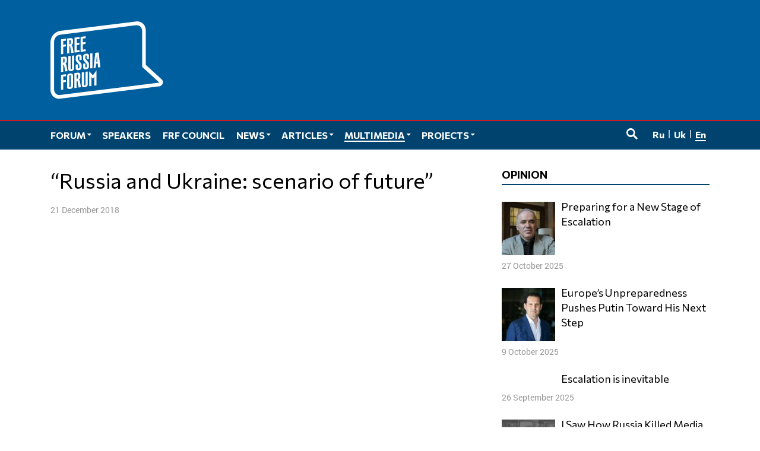

--- FILE ---
content_type: text/html; charset=UTF-8
request_url: https://www.forumfreerussia.org/en/multimedia-en/video-gallery/forum-vi-en-video/2018-12-21/russia-and-ukraine-scenario-of-future
body_size: 10977
content:
<!doctype html>
<html class="no-js" lang="en-US" xmlns:fb="http://ogp.me/ns/fb#" xmlns:og="http://ogp.me/ns#" >
<head>
	<meta charset="UTF-8">
	<meta name="viewport" content="width=device-width, initial-scale=1">
	<link rel="profile" href="http://gmpg.org/xfn/11">
	<title>&#8220;Russia and Ukraine: scenario of future&#8221; &#8211; The Free Russia Forum</title>
<meta name='robots' content='max-image-preview:large' />
<link rel="alternate" href="https://www.forumfreerussia.org/multimedia/video-ffr/forum-vi-video/2018-12-21/rossiya-i-ukraina-stsenarii-budushhego" hreflang="ru" />
<link rel="alternate" href="https://www.forumfreerussia.org/en/multimedia-en/video-gallery/forum-vi-en-video/2018-12-21/russia-and-ukraine-scenario-of-future" hreflang="en" />
	<meta name="twitter:card" content="summary">
	<meta name="twitter:site" content="@forumfreerussia">
	<meta name="twitter:creator" content="@forumfreerussia">
	<meta name="twitter:title" content="&#8220;Russia and Ukraine: scenario of future&#8221;"/>
	<meta name="twitter:image" content="https://www.forumfreerussia.org/wp-content/uploads/2018/12/rossiya-i-ukraina-stsenarii-budu-730x411.jpg"/>
	<meta name="twitter:url" content="https://www.forumfreerussia.org/en/multimedia-en/video-gallery/forum-vi-en-video/2018-12-21/russia-and-ukraine-scenario-of-future"/>
	<meta name="twitter:description" content="&nbsp;"/>
	<meta name="twitter:widgets:csp" content="on">
	<meta property="fb:admins" content="653401831466013"/>
	<meta property="og:title" content="&#8220;Russia and Ukraine: scenario of future&#8221;"/>
	<meta property="og:type" content="article"/>
	<meta property="og:image" content="https://www.forumfreerussia.org/wp-content/uploads/2018/12/rossiya-i-ukraina-stsenarii-budu-730x411.jpg"/>
	<meta property="og:image:width"		content="730" />
	<meta property="og:image:height"		content="411" />
	<meta property="og:url" content="https://www.forumfreerussia.org/en/multimedia-en/video-gallery/forum-vi-en-video/2018-12-21/russia-and-ukraine-scenario-of-future"/>
	<meta property="og:site_name" content="The Free Russia Forum"/>
	<meta property="og:description" content="&nbsp;"/>
<style id='wp-img-auto-sizes-contain-inline-css' type='text/css'>
img:is([sizes=auto i],[sizes^="auto," i]){contain-intrinsic-size:3000px 1500px}
/*# sourceURL=wp-img-auto-sizes-contain-inline-css */
</style>
<link rel='stylesheet' id='fotorama.css-css' href='https://www.forumfreerussia.org/wp-content/plugins/fotorama/fotorama.css?ver=6.9' type='text/css' media='all' />
<link rel='stylesheet' id='fotorama-wp.css-css' href='https://www.forumfreerussia.org/wp-content/plugins/fotorama/fotorama-wp.css?ver=6.9' type='text/css' media='all' />
<link rel='stylesheet' id='sgr-css' href='https://www.forumfreerussia.org/wp-content/plugins/simple-google-recaptcha/sgr.css?ver=1663415546' type='text/css' media='all' />
<style id='wp-block-library-inline-css' type='text/css'>
:root{--wp-block-synced-color:#7a00df;--wp-block-synced-color--rgb:122,0,223;--wp-bound-block-color:var(--wp-block-synced-color);--wp-editor-canvas-background:#ddd;--wp-admin-theme-color:#007cba;--wp-admin-theme-color--rgb:0,124,186;--wp-admin-theme-color-darker-10:#006ba1;--wp-admin-theme-color-darker-10--rgb:0,107,160.5;--wp-admin-theme-color-darker-20:#005a87;--wp-admin-theme-color-darker-20--rgb:0,90,135;--wp-admin-border-width-focus:2px}@media (min-resolution:192dpi){:root{--wp-admin-border-width-focus:1.5px}}.wp-element-button{cursor:pointer}:root .has-very-light-gray-background-color{background-color:#eee}:root .has-very-dark-gray-background-color{background-color:#313131}:root .has-very-light-gray-color{color:#eee}:root .has-very-dark-gray-color{color:#313131}:root .has-vivid-green-cyan-to-vivid-cyan-blue-gradient-background{background:linear-gradient(135deg,#00d084,#0693e3)}:root .has-purple-crush-gradient-background{background:linear-gradient(135deg,#34e2e4,#4721fb 50%,#ab1dfe)}:root .has-hazy-dawn-gradient-background{background:linear-gradient(135deg,#faaca8,#dad0ec)}:root .has-subdued-olive-gradient-background{background:linear-gradient(135deg,#fafae1,#67a671)}:root .has-atomic-cream-gradient-background{background:linear-gradient(135deg,#fdd79a,#004a59)}:root .has-nightshade-gradient-background{background:linear-gradient(135deg,#330968,#31cdcf)}:root .has-midnight-gradient-background{background:linear-gradient(135deg,#020381,#2874fc)}:root{--wp--preset--font-size--normal:16px;--wp--preset--font-size--huge:42px}.has-regular-font-size{font-size:1em}.has-larger-font-size{font-size:2.625em}.has-normal-font-size{font-size:var(--wp--preset--font-size--normal)}.has-huge-font-size{font-size:var(--wp--preset--font-size--huge)}.has-text-align-center{text-align:center}.has-text-align-left{text-align:left}.has-text-align-right{text-align:right}.has-fit-text{white-space:nowrap!important}#end-resizable-editor-section{display:none}.aligncenter{clear:both}.items-justified-left{justify-content:flex-start}.items-justified-center{justify-content:center}.items-justified-right{justify-content:flex-end}.items-justified-space-between{justify-content:space-between}.screen-reader-text{border:0;clip-path:inset(50%);height:1px;margin:-1px;overflow:hidden;padding:0;position:absolute;width:1px;word-wrap:normal!important}.screen-reader-text:focus{background-color:#ddd;clip-path:none;color:#444;display:block;font-size:1em;height:auto;left:5px;line-height:normal;padding:15px 23px 14px;text-decoration:none;top:5px;width:auto;z-index:100000}html :where(.has-border-color){border-style:solid}html :where([style*=border-top-color]){border-top-style:solid}html :where([style*=border-right-color]){border-right-style:solid}html :where([style*=border-bottom-color]){border-bottom-style:solid}html :where([style*=border-left-color]){border-left-style:solid}html :where([style*=border-width]){border-style:solid}html :where([style*=border-top-width]){border-top-style:solid}html :where([style*=border-right-width]){border-right-style:solid}html :where([style*=border-bottom-width]){border-bottom-style:solid}html :where([style*=border-left-width]){border-left-style:solid}html :where(img[class*=wp-image-]){height:auto;max-width:100%}:where(figure){margin:0 0 1em}html :where(.is-position-sticky){--wp-admin--admin-bar--position-offset:var(--wp-admin--admin-bar--height,0px)}@media screen and (max-width:600px){html :where(.is-position-sticky){--wp-admin--admin-bar--position-offset:0px}}

/*# sourceURL=wp-block-library-inline-css */
</style><style id='global-styles-inline-css' type='text/css'>
:root{--wp--preset--aspect-ratio--square: 1;--wp--preset--aspect-ratio--4-3: 4/3;--wp--preset--aspect-ratio--3-4: 3/4;--wp--preset--aspect-ratio--3-2: 3/2;--wp--preset--aspect-ratio--2-3: 2/3;--wp--preset--aspect-ratio--16-9: 16/9;--wp--preset--aspect-ratio--9-16: 9/16;--wp--preset--color--black: #000000;--wp--preset--color--cyan-bluish-gray: #abb8c3;--wp--preset--color--white: #ffffff;--wp--preset--color--pale-pink: #f78da7;--wp--preset--color--vivid-red: #cf2e2e;--wp--preset--color--luminous-vivid-orange: #ff6900;--wp--preset--color--luminous-vivid-amber: #fcb900;--wp--preset--color--light-green-cyan: #7bdcb5;--wp--preset--color--vivid-green-cyan: #00d084;--wp--preset--color--pale-cyan-blue: #8ed1fc;--wp--preset--color--vivid-cyan-blue: #0693e3;--wp--preset--color--vivid-purple: #9b51e0;--wp--preset--gradient--vivid-cyan-blue-to-vivid-purple: linear-gradient(135deg,rgb(6,147,227) 0%,rgb(155,81,224) 100%);--wp--preset--gradient--light-green-cyan-to-vivid-green-cyan: linear-gradient(135deg,rgb(122,220,180) 0%,rgb(0,208,130) 100%);--wp--preset--gradient--luminous-vivid-amber-to-luminous-vivid-orange: linear-gradient(135deg,rgb(252,185,0) 0%,rgb(255,105,0) 100%);--wp--preset--gradient--luminous-vivid-orange-to-vivid-red: linear-gradient(135deg,rgb(255,105,0) 0%,rgb(207,46,46) 100%);--wp--preset--gradient--very-light-gray-to-cyan-bluish-gray: linear-gradient(135deg,rgb(238,238,238) 0%,rgb(169,184,195) 100%);--wp--preset--gradient--cool-to-warm-spectrum: linear-gradient(135deg,rgb(74,234,220) 0%,rgb(151,120,209) 20%,rgb(207,42,186) 40%,rgb(238,44,130) 60%,rgb(251,105,98) 80%,rgb(254,248,76) 100%);--wp--preset--gradient--blush-light-purple: linear-gradient(135deg,rgb(255,206,236) 0%,rgb(152,150,240) 100%);--wp--preset--gradient--blush-bordeaux: linear-gradient(135deg,rgb(254,205,165) 0%,rgb(254,45,45) 50%,rgb(107,0,62) 100%);--wp--preset--gradient--luminous-dusk: linear-gradient(135deg,rgb(255,203,112) 0%,rgb(199,81,192) 50%,rgb(65,88,208) 100%);--wp--preset--gradient--pale-ocean: linear-gradient(135deg,rgb(255,245,203) 0%,rgb(182,227,212) 50%,rgb(51,167,181) 100%);--wp--preset--gradient--electric-grass: linear-gradient(135deg,rgb(202,248,128) 0%,rgb(113,206,126) 100%);--wp--preset--gradient--midnight: linear-gradient(135deg,rgb(2,3,129) 0%,rgb(40,116,252) 100%);--wp--preset--font-size--small: 13px;--wp--preset--font-size--medium: 20px;--wp--preset--font-size--large: 36px;--wp--preset--font-size--x-large: 42px;--wp--preset--spacing--20: 0.44rem;--wp--preset--spacing--30: 0.67rem;--wp--preset--spacing--40: 1rem;--wp--preset--spacing--50: 1.5rem;--wp--preset--spacing--60: 2.25rem;--wp--preset--spacing--70: 3.38rem;--wp--preset--spacing--80: 5.06rem;--wp--preset--shadow--natural: 6px 6px 9px rgba(0, 0, 0, 0.2);--wp--preset--shadow--deep: 12px 12px 50px rgba(0, 0, 0, 0.4);--wp--preset--shadow--sharp: 6px 6px 0px rgba(0, 0, 0, 0.2);--wp--preset--shadow--outlined: 6px 6px 0px -3px rgb(255, 255, 255), 6px 6px rgb(0, 0, 0);--wp--preset--shadow--crisp: 6px 6px 0px rgb(0, 0, 0);}:where(.is-layout-flex){gap: 0.5em;}:where(.is-layout-grid){gap: 0.5em;}body .is-layout-flex{display: flex;}.is-layout-flex{flex-wrap: wrap;align-items: center;}.is-layout-flex > :is(*, div){margin: 0;}body .is-layout-grid{display: grid;}.is-layout-grid > :is(*, div){margin: 0;}:where(.wp-block-columns.is-layout-flex){gap: 2em;}:where(.wp-block-columns.is-layout-grid){gap: 2em;}:where(.wp-block-post-template.is-layout-flex){gap: 1.25em;}:where(.wp-block-post-template.is-layout-grid){gap: 1.25em;}.has-black-color{color: var(--wp--preset--color--black) !important;}.has-cyan-bluish-gray-color{color: var(--wp--preset--color--cyan-bluish-gray) !important;}.has-white-color{color: var(--wp--preset--color--white) !important;}.has-pale-pink-color{color: var(--wp--preset--color--pale-pink) !important;}.has-vivid-red-color{color: var(--wp--preset--color--vivid-red) !important;}.has-luminous-vivid-orange-color{color: var(--wp--preset--color--luminous-vivid-orange) !important;}.has-luminous-vivid-amber-color{color: var(--wp--preset--color--luminous-vivid-amber) !important;}.has-light-green-cyan-color{color: var(--wp--preset--color--light-green-cyan) !important;}.has-vivid-green-cyan-color{color: var(--wp--preset--color--vivid-green-cyan) !important;}.has-pale-cyan-blue-color{color: var(--wp--preset--color--pale-cyan-blue) !important;}.has-vivid-cyan-blue-color{color: var(--wp--preset--color--vivid-cyan-blue) !important;}.has-vivid-purple-color{color: var(--wp--preset--color--vivid-purple) !important;}.has-black-background-color{background-color: var(--wp--preset--color--black) !important;}.has-cyan-bluish-gray-background-color{background-color: var(--wp--preset--color--cyan-bluish-gray) !important;}.has-white-background-color{background-color: var(--wp--preset--color--white) !important;}.has-pale-pink-background-color{background-color: var(--wp--preset--color--pale-pink) !important;}.has-vivid-red-background-color{background-color: var(--wp--preset--color--vivid-red) !important;}.has-luminous-vivid-orange-background-color{background-color: var(--wp--preset--color--luminous-vivid-orange) !important;}.has-luminous-vivid-amber-background-color{background-color: var(--wp--preset--color--luminous-vivid-amber) !important;}.has-light-green-cyan-background-color{background-color: var(--wp--preset--color--light-green-cyan) !important;}.has-vivid-green-cyan-background-color{background-color: var(--wp--preset--color--vivid-green-cyan) !important;}.has-pale-cyan-blue-background-color{background-color: var(--wp--preset--color--pale-cyan-blue) !important;}.has-vivid-cyan-blue-background-color{background-color: var(--wp--preset--color--vivid-cyan-blue) !important;}.has-vivid-purple-background-color{background-color: var(--wp--preset--color--vivid-purple) !important;}.has-black-border-color{border-color: var(--wp--preset--color--black) !important;}.has-cyan-bluish-gray-border-color{border-color: var(--wp--preset--color--cyan-bluish-gray) !important;}.has-white-border-color{border-color: var(--wp--preset--color--white) !important;}.has-pale-pink-border-color{border-color: var(--wp--preset--color--pale-pink) !important;}.has-vivid-red-border-color{border-color: var(--wp--preset--color--vivid-red) !important;}.has-luminous-vivid-orange-border-color{border-color: var(--wp--preset--color--luminous-vivid-orange) !important;}.has-luminous-vivid-amber-border-color{border-color: var(--wp--preset--color--luminous-vivid-amber) !important;}.has-light-green-cyan-border-color{border-color: var(--wp--preset--color--light-green-cyan) !important;}.has-vivid-green-cyan-border-color{border-color: var(--wp--preset--color--vivid-green-cyan) !important;}.has-pale-cyan-blue-border-color{border-color: var(--wp--preset--color--pale-cyan-blue) !important;}.has-vivid-cyan-blue-border-color{border-color: var(--wp--preset--color--vivid-cyan-blue) !important;}.has-vivid-purple-border-color{border-color: var(--wp--preset--color--vivid-purple) !important;}.has-vivid-cyan-blue-to-vivid-purple-gradient-background{background: var(--wp--preset--gradient--vivid-cyan-blue-to-vivid-purple) !important;}.has-light-green-cyan-to-vivid-green-cyan-gradient-background{background: var(--wp--preset--gradient--light-green-cyan-to-vivid-green-cyan) !important;}.has-luminous-vivid-amber-to-luminous-vivid-orange-gradient-background{background: var(--wp--preset--gradient--luminous-vivid-amber-to-luminous-vivid-orange) !important;}.has-luminous-vivid-orange-to-vivid-red-gradient-background{background: var(--wp--preset--gradient--luminous-vivid-orange-to-vivid-red) !important;}.has-very-light-gray-to-cyan-bluish-gray-gradient-background{background: var(--wp--preset--gradient--very-light-gray-to-cyan-bluish-gray) !important;}.has-cool-to-warm-spectrum-gradient-background{background: var(--wp--preset--gradient--cool-to-warm-spectrum) !important;}.has-blush-light-purple-gradient-background{background: var(--wp--preset--gradient--blush-light-purple) !important;}.has-blush-bordeaux-gradient-background{background: var(--wp--preset--gradient--blush-bordeaux) !important;}.has-luminous-dusk-gradient-background{background: var(--wp--preset--gradient--luminous-dusk) !important;}.has-pale-ocean-gradient-background{background: var(--wp--preset--gradient--pale-ocean) !important;}.has-electric-grass-gradient-background{background: var(--wp--preset--gradient--electric-grass) !important;}.has-midnight-gradient-background{background: var(--wp--preset--gradient--midnight) !important;}.has-small-font-size{font-size: var(--wp--preset--font-size--small) !important;}.has-medium-font-size{font-size: var(--wp--preset--font-size--medium) !important;}.has-large-font-size{font-size: var(--wp--preset--font-size--large) !important;}.has-x-large-font-size{font-size: var(--wp--preset--font-size--x-large) !important;}
/*# sourceURL=global-styles-inline-css */
</style>

<style id='classic-theme-styles-inline-css' type='text/css'>
/*! This file is auto-generated */
.wp-block-button__link{color:#fff;background-color:#32373c;border-radius:9999px;box-shadow:none;text-decoration:none;padding:calc(.667em + 2px) calc(1.333em + 2px);font-size:1.125em}.wp-block-file__button{background:#32373c;color:#fff;text-decoration:none}
/*# sourceURL=/wp-includes/css/classic-themes.min.css */
</style>
<link rel='stylesheet' id='responsive-lightbox-nivo-css' href='https://www.forumfreerussia.org/wp-content/plugins/responsive-lightbox/assets/nivo/nivo-lightbox.min.css?ver=1.3.1' type='text/css' media='all' />
<link rel='stylesheet' id='responsive-lightbox-nivo-default-css' href='https://www.forumfreerussia.org/wp-content/plugins/responsive-lightbox/assets/nivo/themes/default/default.css?ver=1.3.1' type='text/css' media='all' />
<link rel='stylesheet' id='wp-polls-css' href='https://www.forumfreerussia.org/wp-content/plugins/wp-polls/polls-css.css?ver=2.77.3' type='text/css' media='all' />
<style id='wp-polls-inline-css' type='text/css'>
.wp-polls .pollbar {
	margin: 1px;
	font-size: 14px;
	line-height: 16px;
	height: 16px;
	background: #005f9e;
	border: 1px solid #005f9e;
}

/*# sourceURL=wp-polls-inline-css */
</style>
<link rel='stylesheet' id='forumfreerussia-style-css' href='https://www.forumfreerussia.org/wp-content/themes/forumfreerussia2018/style.css?ver=20240113' type='text/css' media='all' />
<script type="text/javascript" src="https://www.forumfreerussia.org/wp-content/themes/forumfreerussia2018/js/jquery.min.js?ver=1.12.4" id="jquery-js"></script>
<script type="text/javascript" src="https://www.forumfreerussia.org/wp-content/plugins/fotorama/fotorama.js?ver=6.9" id="fotorama.js-js"></script>
<script type="text/javascript" src="https://www.forumfreerussia.org/wp-content/plugins/fotoramaDefaults.js?ver=6.9" id="fotoramaDefaults.js-js"></script>
<script type="text/javascript" src="https://www.forumfreerussia.org/wp-content/plugins/fotorama/fotorama-wp.js?ver=6.9" id="fotorama-wp.js-js"></script>
<script type="text/javascript" id="sgr-js-extra">
/* <![CDATA[ */
var sgr = {"sgr_site_key":"6LfiIToUAAAAAKyUkXl4UkFiCkSU1na6t0lgs7AA"};
//# sourceURL=sgr-js-extra
/* ]]> */
</script>
<script type="text/javascript" src="https://www.forumfreerussia.org/wp-content/plugins/simple-google-recaptcha/sgr.js?ver=1663415546" id="sgr-js"></script>
<script type="text/javascript" src="https://www.forumfreerussia.org/wp-content/plugins/responsive-lightbox/assets/dompurify/purify.min.js?ver=3.3.1" id="dompurify-js"></script>
<script type="text/javascript" id="responsive-lightbox-sanitizer-js-before">
/* <![CDATA[ */
window.RLG = window.RLG || {}; window.RLG.sanitizeAllowedHosts = ["youtube.com","www.youtube.com","youtu.be","vimeo.com","player.vimeo.com"];
//# sourceURL=responsive-lightbox-sanitizer-js-before
/* ]]> */
</script>
<script type="text/javascript" src="https://www.forumfreerussia.org/wp-content/plugins/responsive-lightbox/js/sanitizer.js?ver=2.6.1" id="responsive-lightbox-sanitizer-js"></script>
<script type="text/javascript" src="https://www.forumfreerussia.org/wp-content/plugins/responsive-lightbox/assets/nivo/nivo-lightbox.min.js?ver=1.3.1" id="responsive-lightbox-nivo-js"></script>
<script type="text/javascript" src="https://www.forumfreerussia.org/wp-includes/js/underscore.min.js?ver=1.13.7" id="underscore-js"></script>
<script type="text/javascript" src="https://www.forumfreerussia.org/wp-content/plugins/responsive-lightbox/assets/infinitescroll/infinite-scroll.pkgd.min.js?ver=4.0.1" id="responsive-lightbox-infinite-scroll-js"></script>
<script type="text/javascript" id="responsive-lightbox-js-before">
/* <![CDATA[ */
var rlArgs = {"script":"nivo","selector":"lightbox","customEvents":"","activeGalleries":true,"effect":"fade","clickOverlayToClose":true,"keyboardNav":true,"errorMessage":"The requested content cannot be loaded. Please try again later.","woocommerce_gallery":false,"ajaxurl":"https:\/\/www.forumfreerussia.org\/wp-admin\/admin-ajax.php","nonce":"5769be2899","preview":false,"postId":12261,"scriptExtension":false};

//# sourceURL=responsive-lightbox-js-before
/* ]]> */
</script>
<script type="text/javascript" src="https://www.forumfreerussia.org/wp-content/plugins/responsive-lightbox/js/front.js?ver=2.6.1" id="responsive-lightbox-js"></script>
<link rel="icon" href="https://www.forumfreerussia.org/wp-content/uploads/2023/03/cropped-site-icon-90x90.png" sizes="32x32" />
<link rel="icon" href="https://www.forumfreerussia.org/wp-content/uploads/2023/03/cropped-site-icon-250x250.png" sizes="192x192" />
<link rel="apple-touch-icon" href="https://www.forumfreerussia.org/wp-content/uploads/2023/03/cropped-site-icon-250x250.png" />
<meta name="msapplication-TileImage" content="https://www.forumfreerussia.org/wp-content/uploads/2023/03/cropped-site-icon-355x355.png" />
</head>

<body class="wp-singular post-template-default single single-post postid-12261 single-format-video wp-theme-forumfreerussia2018">
	<!-- Global site tag (gtag.js) - Google Analytics -->
	<script async
	src="https://www.googletagmanager.com/gtag/js?id=UA-129547895-1"></script>
	<script>
	  window.dataLayer = window.dataLayer || [];
	  function gtag(){dataLayer.push(arguments);}
	  gtag('js', new Date());

	  gtag('config', 'UA-129547895-1');
	</script>
	<a class="skip-link screen-reader-text" href="#content">Skip to content</a>
	<span id="svgs" aria-hidden="true" style="display:block;width:0;height:0;overflow:hidden;">
	    <svg version="1.1" id="ffr-logo_svg" xmlns="http://www.w3.org/2000/svg" xmlns:xlink="http://www.w3.org/1999/xlink" x="0" y="0" viewBox="0 0 505.7 348.5" xml:space="preserve"><style>.st0{fill:#fff}</style><g id="Слой_2_1_"><path class="st0" d="M47.1 241.1l22.7-2.8v8.8l-12.6 1.6v17l12.1-1.5v8.8l-12.1 1.5V307l-10.1 1.2v-67.1zm37.5 6.2v45.5c0 1.7.3 2.7.8 3.2.7.5 1.5.7 2.4.5.9 0 1.7-.4 2.3-1.1.6-1 .9-2.2.8-3.5v-45.4c0-1.7-.3-2.7-.8-3.2-.6-.5-1.5-.7-2.3-.5-.9 0-1.8.4-2.4 1.1-.6 1.1-.9 2.3-.8 3.4zM74.5 295v-47.2c-.1-2.5.6-5 2-7.1 1.3-1.8 3-3.2 5-4.1 2-.9 4-1.5 6.2-1.8 3.1-.5 6.2-.1 9 1.3 2.7 1.3 4.1 4.1 4.3 8.4v47.2c-.2 4.3-1.6 7.5-4.3 9.5-2.6 2-5.7 3.2-9 3.5-2.1.3-4.1.2-6.2-.2-1.9-.4-3.7-1.4-5-2.9-1.3-1.6-2-3.8-2-6.6zm66.1-65.3l10.1-1.2v56.3c0 1.7.3 2.7.8 3.2.7.5 1.5.7 2.4.5.9 0 1.7-.4 2.3-1.1.6-1 .9-2.2.8-3.5v-56.4l10.1-1.2v57.2c-.2 4.3-1.6 7.5-4.3 9.5-4.4 3.1-9.9 4.3-15.2 3.3-1.9-.4-3.7-1.4-5-2.9-1.3-1.5-2-3.7-2-6.6v-57.1zm-60.5-72.4l10.1-1.2v56.3c0 1.7.3 2.7.8 3.2.7.5 1.5.7 2.4.5.9 0 1.7-.4 2.3-1.1.6-1 .9-2.2.8-3.4v-56.3l10.1-1.2v57.2c-.2 4.3-1.6 7.5-4.3 9.5-4.4 3.1-9.9 4.3-15.2 3.3-1.9-.4-3.7-1.4-5-2.9-1.3-1.5-2-3.7-2-6.6v-57.3zm59.5 16.9l-10.1 1.2v-13.3c0-1.7-.3-2.7-.8-3.2-.6-.5-1.5-.7-2.3-.5-.9 0-1.8.4-2.4 1.1-.6 1-.9 2.2-.8 3.4v8.3c.1 1.2.9 2.9 2.6 4.9 1.6 2 3.5 4.1 5.6 6.5 2 2.2 3.9 4.5 5.6 6.9 1.4 1.7 2.3 3.8 2.6 6v11.9c-.2 4.3-1.6 7.5-4.3 9.5-2.6 2-5.7 3.2-9 3.5-2.1.3-4.1.2-6.2-.2-1.9-.4-3.7-1.4-5-2.9-1.3-1.5-2-3.7-2-6.6V195l10.1-1.2v14.6c0 1.7.3 2.7.8 3.2.7.5 1.5.7 2.4.5.9 0 1.7-.4 2.3-1.1.6-1 .9-2.2.8-3.4v-7.1c-.1-2.5-1-4.8-2.6-6.8-1.7-2.3-3.6-4.5-5.6-6.5-2.1-2.1-3.9-4.3-5.6-6.8-1.6-2.2-2.5-4.9-2.6-7.6v-9.6c-.1-2.5.6-5 2-7.1 1.3-1.8 3-3.2 5-4.1 2-.9 4-1.5 6.2-1.8 3.1-.5 6.2-.1 9 1.3 2.7 1.3 4.1 4.1 4.3 8.4v14.3zm33-4.1l-10.1 1.2V158c0-1.6-.3-2.7-.8-3.2-.6-.5-1.5-.7-2.3-.5-.9 0-1.8.4-2.4 1.1-.6 1-.9 2.2-.8 3.4v8.3c.1 1.2.9 2.9 2.6 4.8s3.5 4.1 5.6 6.5c2 2.2 3.9 4.5 5.6 6.9 1.4 1.7 2.3 3.8 2.6 6v11.9c-.2 4.3-1.6 7.5-4.3 9.5-2.6 2-5.7 3.2-9 3.5-2.1.3-4.1.2-6.2-.2-1.9-.4-3.7-1.4-5-2.9-1.3-1.5-2-3.7-2-6.6V191l10.1-1.2v14.6c0 1.7.3 2.8.8 3.3.7.5 1.5.7 2.4.5.9 0 1.7-.4 2.3-1.1.6-1 .9-2.2.8-3.4v-7.1c-.1-2.5-1-4.8-2.6-6.8-1.7-2.3-3.6-4.4-5.6-6.5-2.1-2.1-3.9-4.4-5.6-6.8-1.6-2.2-2.5-4.9-2.6-7.6v-9.6c-.1-2.5.6-5 2-7.1 1.3-1.8 3-3.2 5-4.1 2-.9 4-1.5 6.2-1.8 3.1-.5 6.2-.1 9 1.3 2.7 1.3 4.1 4.1 4.3 8.4v14.1zm15.9-26.1v67.2l-10.1 1.2v-67.2l10.1-1.2zm16.9 38l5.3-.6-2.1-27.7-.7.1-2.5 28.2zm-12.3 28.5l7.7-68.1 15.2-1.8 7.7 66.2-10.2 1.2-1.9-18-7.2.9-2.2 18.5-9.1 1.1zM47.1 81.7l22.7-2.8v8.8l-12.6 1.6v17l12.1-1.5v8.8l-12.1 1.5v32.6l-10.1 1.2V81.7zm60.5-7.5l22.6-2.8v8.8l-12.4 1.5v17l12-1.5v8.7l-12 1.5v23.9l12.6-1.6v8.8l-22.7 2.8c-.1.1-.1-67.1-.1-67.1zm27.4-3.4l22.6-2.8v8.8l-12.5 1.5v17l12-1.5v8.8l-12 1.5V128l12.6-1.6v8.8L135 138V70.8zm71.3 150.7v67l-9.9 1.1s-.1-36.1 0-37.8.3-2.2.3-2.8l-6.7 8.9h-.2l-6.8-7.3c.3.8.5 1.7.5 2.6.1 1.6-.1 38.1-.1 38.1l-9.9 1.1v-67l.6-.1 15.9 17.9 15.9-21.6.4-.1zM84.4 144.3l-10.1 1.2V78.3l13.4-1.6c4.1-.6 7.3-.1 9.6 1.3 2.3 1.4 3.5 4.3 3.5 8.6l.1 8.4c.2 2.8-.5 5.5-1.8 7.9-1.2 2-2.8 3.7-4.5 5.3 1.4.7 3.4 2.7 4.3 6.4l5 27.1-10.6 1.3-5.3-30.5c-1.1.3-2.3.5-3.5.7l-.1 31.1zm0-59.2l.1 18.7 1.9-.2c1.3 0 2.6-.7 3.5-1.7.6-.9.9-2.1.8-3.2l-.1-11c.1-1-.3-1.9-1.1-2.5-.9-.4-1.8-.6-2.8-.3l-2.3.2zM57.2 227.2L47 228.5v-67.2l13.4-1.6c4.1-.6 7.3-.1 9.6 1.3s3.5 4.3 3.5 8.6l.1 8.4c.2 2.8-.5 5.5-1.8 7.9-1.2 2-2.8 3.7-4.5 5.3 1.4.7 3.4 2.7 4.3 6.4l5 27.1L66 226l-5.3-30.5c-1.1.3-2.3.5-3.5.7v31zm0-59.1l.1 18.6 1.9-.2c1.7-.2 2.9-.8 3.5-1.7.6-.9.9-2.1.8-3.2l-.1-11c.1-.9-.2-1.9-1-2.5-.9-.4-1.8-.6-2.8-.4l-2.4.4zm60.1 131.1l-10.1 1.2v-67.2l13.4-1.6c4.1-.6 7.3-.1 9.6 1.3 2.3 1.4 3.5 4.3 3.5 8.6l.1 8.4c.2 2.8-.5 5.5-1.8 7.9-1.2 2-2.8 3.7-4.5 5.3 1.4.7 3.4 2.7 4.3 6.4l5 27.1-10.6 1.4-5.3-30.5c-1.1.3-2.3.5-3.5.7l-.1 31zm0-59.1l.1 18.6 1.9-.2c1.7-.2 2.9-.8 3.5-1.7.6-.9.9-2.1.8-3.2l-.1-11c.1-.9-.2-1.9-1-2.5-.9-.4-1.8-.6-2.8-.4l-2.4.4z" id="Слой_1-2"/></g><g id="Слой_2_2_"><g id="Слой_1-2_1_"><defs><path id="SVGID_1_" d="M412.2 44.3c0-16-12.5-27.4-28-25.5L44.1 61.1C28.7 63 16.3 77.5 16.3 93.4v213.2c0 16 12.5 27.4 28 25.5l327.3-40.7 118.2-14.8-59.9-54.6-17.5-16v-2l-.2-159.7zM44.1 349.1C19.7 352.1 0 334.2 0 308.9V95.6c0-25.4 19.8-48.4 44.3-51.4L384.4 1.8c24.3-3 44.1 14.9 44.1 40.2v154.5l71.5 65.3c11.7 10.6 4.5 29.9-12.2 32L382 307 44.1 349.1z"/></defs><clipPath id="SVGID_2_"><use xlink:href="#SVGID_1_" overflow="visible"/></clipPath></g></g><g id="Слой_2_3_"><g id="Слой_1-2_2_"><path class="st0" d="M411 44.2c0-15.9-12.5-27.4-27.9-25.4L43.9 61c-15.4 1.9-27.7 16.3-27.7 32.2v212.6c0 15.9 12.5 27.4 27.9 25.4l326.3-40.6 117.9-14.8-59.7-54.4-17.4-16v-2L411 44.2zM43.9 348.1C19.7 351.1 0 333.2 0 308V95.4C0 70 19.8 47.1 44.1 44.1L383.3 1.8c24.2-3 43.9 14.9 43.9 40.1V196l71.3 65.1c11.6 10.6 4.5 29.8-12.2 31.9l-105.4 13.1-337 42z"/><defs><path id="SVGID_3_" d="M411 44.2c0-15.9-12.5-27.4-27.9-25.4L43.9 61c-15.4 1.9-27.7 16.3-27.7 32.2v212.6c0 15.9 12.5 27.4 27.9 25.4l326.3-40.6 117.9-14.8-59.7-54.4-17.4-16v-2L411 44.2zM43.9 348.1C19.7 351.1 0 333.2 0 308V95.4C0 70 19.8 47.1 44.1 44.1L383.3 1.8c24.2-3 43.9 14.9 43.9 40.1V196l71.3 65.1c11.6 10.6 4.5 29.8-12.2 31.9l-105.4 13.1-337 42z"/></defs><clipPath id="SVGID_4_"><use xlink:href="#SVGID_3_" overflow="visible"/></clipPath></g></g></svg>
			</span>
	<header id="masthead" class="site-header">
		<div class="main-header">
			<div class="site-branding">
									<p class="site-title"><a href="https://www.forumfreerussia.org/en/" rel="home">The Free Russia Forum</a></p>
									<p class="site-description">The Free Russia Forum was established to unite Russians, both inside the country and abroad, who believe in democracy, freedom, and human rights.</p>
							</div><!-- .site-branding -->
			<div class="container">
				<div class="row">
					<div class="col-12">
						<div class="logo">
							<a href="https://www.forumfreerussia.org/en/"><div class="logo-ffr"><svg role="img" class="ffr-logo_svg"><use xlink:href="#ffr-logo_svg"></use></svg></div></a>
						</div>
					</div>
				</div>
			</div>
		</div>
		<nav id="primary-navigation" class="site-navigation primary-navigation main-navigation" role="navigation">
			<div class="container" >
				<div class="row">
					<div class="col-12">
						<button class="menu-toggle">Primary Menu</button>
						<div class="primary-menu-container"><ul id="primary-menu" class="nav-menu"><li id="menu-item-33788" class="menu-item menu-item-type-taxonomy menu-item-object-category menu-item-has-children menu-item-33788"><a href="https://www.forumfreerussia.org/en/sections/forum"><span>Forum</span></a>
<ul class="sub-menu">
	<li id="menu-item-53279" class="menu-item menu-item-type-post_type menu-item-object-page menu-item-53279"><a href="https://www.forumfreerussia.org/en/archives-en/forum-xiv-en"><span>XIV Forum</span></a></li>
	<li id="menu-item-33789" class="menu-item menu-item-type-taxonomy menu-item-object-category menu-item-33789"><a href="https://www.forumfreerussia.org/en/sections/forum/news-of-the-forum-en"><span>News of the Forum</span></a></li>
	<li id="menu-item-33787" class="menu-item menu-item-type-taxonomy menu-item-object-category menu-item-33787"><a href="https://www.forumfreerussia.org/en/sections/documents-en"><span>Documents</span></a></li>
	<li id="menu-item-33796" class="menu-item menu-item-type-post_type menu-item-object-page menu-item-33796"><a href="https://www.forumfreerussia.org/en/about-the-forum"><span>About the Forum</span></a></li>
	<li id="menu-item-33797" class="menu-item menu-item-type-post_type menu-item-object-page menu-item-has-children menu-item-33797"><a href="https://www.forumfreerussia.org/en/archives-en"><span>Forum archive</span></a>
	<ul class="sub-menu">
		<li id="menu-item-49276" class="menu-item menu-item-type-post_type menu-item-object-page menu-item-49276"><a href="https://www.forumfreerussia.org/en/archives-en/forum-xiii-en"><span>XIII Forum</span></a></li>
		<li id="menu-item-46612" class="menu-item menu-item-type-post_type menu-item-object-page menu-item-46612"><a href="https://www.forumfreerussia.org/en/archives-en/forum-awcvi-en"><span>Conference: “Anti-Putin coalition. Conditions for victory and liquidation of the Putin regime»</span></a></li>
		<li id="menu-item-43524" class="menu-item menu-item-type-post_type menu-item-object-page menu-item-43524"><a href="https://www.forumfreerussia.org/en/archives-en/forum-xii-en"><span>XII Forum</span></a></li>
		<li id="menu-item-39404" class="menu-item menu-item-type-post_type menu-item-object-page menu-item-39404"><a href="https://www.forumfreerussia.org/en/archives-en/forum-awcv-en"><span>5th Anti-War Conference</span></a></li>
		<li id="menu-item-33778" class="menu-item menu-item-type-post_type menu-item-object-page menu-item-33778"><a href="https://www.forumfreerussia.org/en/archives-en/forum-awciv-en"><span>IV Anti-war conference</span></a></li>
		<li id="menu-item-33798" class="menu-item menu-item-type-post_type menu-item-object-page menu-item-33798"><a href="https://www.forumfreerussia.org/en/archives-en"><span>All events</span></a></li>
	</ul>
</li>
	<li id="menu-item-33799" class="menu-item menu-item-type-post_type menu-item-object-page menu-item-33799"><a href="https://www.forumfreerussia.org/en/contacts"><span>Contacts</span></a></li>
	<li id="menu-item-40819" class="menu-item menu-item-type-post_type menu-item-object-page menu-item-40819"><a href="https://www.forumfreerussia.org/en/representations-en"><span>Regional offices</span></a></li>
</ul>
</li>
<li id="menu-item-33795" class="menu-item menu-item-type-taxonomy menu-item-object-group menu-item-33795"><a href="https://www.forumfreerussia.org/en/group/speakers-en"><span>Speakers</span></a></li>
<li id="menu-item-40930" class="menu-item menu-item-type-post_type menu-item-object-page menu-item-40930"><a href="https://www.forumfreerussia.org/en/council-en"><span>FRF Council</span></a></li>
<li id="menu-item-33792" class="menu-item menu-item-type-taxonomy menu-item-object-category menu-item-has-children menu-item-33792"><a href="https://www.forumfreerussia.org/en/sections/news-en"><span>News</span></a>
<ul class="sub-menu">
	<li id="menu-item-33793" class="menu-item menu-item-type-taxonomy menu-item-object-category menu-item-33793"><a href="https://www.forumfreerussia.org/en/sections/news-en/in-russia-en"><span>In Russia</span></a></li>
	<li id="menu-item-33794" class="menu-item menu-item-type-taxonomy menu-item-object-category menu-item-33794"><a href="https://www.forumfreerussia.org/en/sections/news-en/in-the-world-en"><span>In the world</span></a></li>
</ul>
</li>
<li id="menu-item-33784" class="menu-item menu-item-type-taxonomy menu-item-object-category menu-item-has-children menu-item-33784"><a href="https://www.forumfreerussia.org/en/sections/articles-en"><span>Articles</span></a>
<ul class="sub-menu">
	<li id="menu-item-33786" class="menu-item menu-item-type-taxonomy menu-item-object-category menu-item-33786"><a href="https://www.forumfreerussia.org/en/sections/articles-en/opinion"><span>Opinion</span></a></li>
	<li id="menu-item-33785" class="menu-item menu-item-type-taxonomy menu-item-object-category menu-item-33785"><a href="https://www.forumfreerussia.org/en/sections/articles-en/interviews"><span>Interviews</span></a></li>
</ul>
</li>
<li id="menu-item-33790" class="menu-item menu-item-type-taxonomy menu-item-object-category current-post-ancestor menu-item-has-children menu-item-33790"><a href="https://www.forumfreerussia.org/en/sections/multimedia-en"><span>Multimedia</span></a>
<ul class="sub-menu">
	<li id="menu-item-33791" class="menu-item menu-item-type-taxonomy menu-item-object-category menu-item-33791"><a href="https://www.forumfreerussia.org/en/sections/multimedia-en/photo-gallery"><span>Photo gallery</span></a></li>
	<li id="menu-item-33804" class="menu-item menu-item-type-taxonomy menu-item-object-category current-post-ancestor menu-item-33804"><a href="https://www.forumfreerussia.org/en/sections/multimedia-en/video-gallery"><span>Video gallery</span></a></li>
</ul>
</li>
<li id="menu-item-33800" class="menu-item menu-item-type-post_type menu-item-object-page menu-item-has-children menu-item-33800"><a href="https://www.forumfreerussia.org/en/projects-en"><span>Projects</span></a>
<ul class="sub-menu">
	<li id="menu-item-33801" class="menu-item menu-item-type-post_type menu-item-object-page menu-item-33801"><a href="https://www.forumfreerussia.org/en/projects-en/employee-pool-project"><span>«Talent Pool» Project</span></a></li>
	<li id="menu-item-42908" class="menu-item menu-item-type-custom menu-item-object-custom menu-item-42908"><a href="https://www.spisok-putina.org/"><span>«Putin’s List» project</span></a></li>
</ul>
</li>
</ul></div>												<div class="search-toggle">
							<a href="#search-container" class="screen-reader-text" aria-expanded="false" aria-controls="search-container">Search</a>
						</div>
						<div class="lang-menu">
	<ul>
	<li class="lang-item lang-item-230 lang-item-ru lang-item-first"><a lang="ru-RU" hreflang="ru-RU" href="https://www.forumfreerussia.org/multimedia/video-ffr/forum-vi-video/2018-12-21/rossiya-i-ukraina-stsenarii-budushhego"><span>Ru</span></a></li>
	<li class="lang-item lang-item-1441 lang-item-uk no-translation"><a lang="uk" hreflang="uk" href="https://www.forumfreerussia.org/uk/"><span>Uk</span></a></li>
	<li class="lang-item lang-item-233 lang-item-en current-lang"><a lang="en-US" hreflang="en-US" href="https://www.forumfreerussia.org/en/multimedia-en/video-gallery/forum-vi-en-video/2018-12-21/russia-and-ukraine-scenario-of-future" aria-current="true"><span>En</span></a></li>
	</ul>
</div>
					</div>
				</div>
			</div>
			<div id="search-container" class="search-box-wrapper _hidden margin-right">
				<div class="container">
					<div class="row">
						<div class="col">
							<div class="search-box">
								<form role="search" method="get" id="searchform" class="searchform" action="https://www.forumfreerussia.org/en/">
									<label class="screen-reader-text" for="s">Найти:</label>
									<input type="text" value="" name="s" id="s" placeholder="Поиск..."/>
									<button type="submit" class="search-submit"></button>
								</form>
							</div>
						</div>
					</div>
				</div>
			</div>
		</nav>
	</header><!-- #masthead -->

	<div id="content" class="site-content">

	<div id="primary" class="content-area container">
		<main id="main" class="site-main">
			<article id="post-12261" class="post-12261 post type-post status-publish format-video has-post-thumbnail hentry category-forum-vi-en-video post_format-post-format-video">
				<div class="row">
										<div class="col-lg-8">
					<div class="block__wrapper">
	<header class="entry-header">
		<h1 class="material__title">&#8220;Russia and Ukraine: scenario of future&#8221;</h1>	</header><!-- .entry-header -->
	<div class="metadata__block">
		<div class="metadata__content">
			<span class="material__date"><time class="entry-date published" datetime="2018-12-21T11:29:26+03:00">21 December 2018</time><time class="updated" datetime="2019-10-04T11:31:48+03:00">4 October 2019</time></date>
					</div>
	</div>

	<div class="entry-content">

		<p><iframe title="«Россия и Украина: сценарии будущего»" width="730" height="411" src="https://www.youtube.com/embed/do0vqbzQK-Y?feature=oembed" frameborder="0" allow="accelerometer; autoplay; encrypted-media; gyroscope; picture-in-picture" allowfullscreen></iframe></p>
<p>&nbsp;</p>
	</div><!-- .entry-content -->
	<div class="metadata__block">
		<div class="metadata__content">
					</div>
	</div>
</div>
					</div>
					<div class="col-lg-4">
							<div class="block__wrapper">
			<div class="block__title line-blue">Opinion</div>
		<div class="preview-material">
		<div class="preview-material__item ">
				<a href="https://www.forumfreerussia.org/en/articles-en/opinion/2025-10-27/preparing-for-a-new-stage-of-escalation" class="preview-material__link" rel="bookmark">
					<div class="preview-material__img"><img width="90" height="90" src="https://www.forumfreerussia.org/wp-content/uploads/2023/11/garri-kasparov-zayavilsya-na-neobychnyj-turnir_1630078251284483112-90x90.jpg" class="attachment-thumbnail size-thumbnail wp-post-image" alt="" decoding="async" loading="lazy" /></div>
					<div class="preview-material__content">
						<span class="preview-material__title">Preparing for a New Stage of Escalation</span>
					</div>
				</a>
				<div class="preview-material__content">
					<span class="preview-material__date"><time class="entry-date published updated" datetime="2025-10-27T16:56:02+03:00">27 October 2025</time></span>
				</div>
			</div><div class="preview-material__item ">
				<a href="https://www.forumfreerussia.org/en/articles-en/opinion/2025-10-09/europes-unpreparedness-pushes-putin-toward-his-next-step" class="preview-material__link" rel="bookmark">
					<div class="preview-material__img"><img width="90" height="90" src="https://www.forumfreerussia.org/wp-content/uploads/2021/08/ivanas-tiutrinas-78284789-90x90.jpg" class="attachment-thumbnail size-thumbnail wp-post-image" alt="" decoding="async" loading="lazy" /></div>
					<div class="preview-material__content">
						<span class="preview-material__title">Europe’s Unpreparedness Pushes Putin Toward His Next Step</span>
					</div>
				</a>
				<div class="preview-material__content">
					<span class="preview-material__date"><time class="entry-date published updated" datetime="2025-10-09T13:08:33+03:00">9 October 2025</time></span>
				</div>
			</div><div class="preview-material__item ">
				<a href="https://www.forumfreerussia.org/en/articles-en/opinion/2025-09-26/escalation-is-inevitable" class="preview-material__link" rel="bookmark">
					<div class="preview-material__img"><img width="90" height="90" src="https://www.forumfreerussia.org/wp-content/uploads/2025/09/thrnvfpdgvfedmlrtstxirhf44.jpg-90x90.avif" class="attachment-thumbnail size-thumbnail wp-post-image" alt="" decoding="async" loading="lazy" /></div>
					<div class="preview-material__content">
						<span class="preview-material__title">Escalation is inevitable</span>
					</div>
				</a>
				<div class="preview-material__content">
					<span class="preview-material__date"><time class="entry-date published updated" datetime="2025-09-26T11:38:21+03:00">26 September 2025</time></span>
				</div>
			</div><div class="preview-material__item ">
				<a href="https://www.forumfreerussia.org/en/articles-en/opinion/2025-09-24/i-saw-how-russia-killed-media-freedom" class="preview-material__link" rel="bookmark">
					<div class="preview-material__img"><img width="90" height="90" src="https://www.forumfreerussia.org/wp-content/uploads/2025/09/5d2d2964-c80f-4e52-b1af-2bd9b7c40c2e_1260x900-90x90.webp" class="attachment-thumbnail size-thumbnail wp-post-image" alt="" decoding="async" loading="lazy" /></div>
					<div class="preview-material__content">
						<span class="preview-material__title">I Saw How Russia Killed Media Freedom</span>
					</div>
				</a>
				<div class="preview-material__content">
					<span class="preview-material__date"><time class="entry-date published updated" datetime="2025-09-24T15:39:28+03:00">24 September 2025</time></span>
				</div>
			</div><div class="preview-material__item ">
				<a href="https://www.forumfreerussia.org/en/articles-en/2025-06-23/garry-kasparov-iran-and-america-no-more-kicking-the-can-down-the-road" class="preview-material__link" rel="bookmark">
					<div class="preview-material__img"><img width="90" height="90" src="https://www.forumfreerussia.org/wp-content/uploads/2023/11/garri-kasparov-zayavilsya-na-neobychnyj-turnir_1630078251284483112-90x90.jpg" class="attachment-thumbnail size-thumbnail wp-post-image" alt="" decoding="async" loading="lazy" /></div>
					<div class="preview-material__content">
						<span class="preview-material__title">Garry KASPAROV. Iran and America: No More Kicking the Can Down the Road</span>
					</div>
				</a>
				<div class="preview-material__content">
					<span class="preview-material__date"><time class="entry-date published updated" datetime="2025-06-23T12:44:39+03:00">23 June 2025</time></span>
				</div>
			</div>		</div>
	</div>
	<div class="block__wrapper">
		<div class="block__title line-blue">Video</div>
		<div class="preview-material">
		<div class="preview-material__item small-gallery">
				<div class="video-label">Video</div>
				<a href="https://www.forumfreerussia.org/en/multimedia-en/video-gallery/2019-05-23/vii-forum-free-russia-june-8-9-trakai-lithuania" class="preview-material__link" rel="bookmark">
					<div class="preview-material__video">
						<div>
							<div class="arrow-bak"></div>
							<div class="arrow-right"></div>
						</div>
						<img width="400" height="225" src="https://www.forumfreerussia.org/wp-content/uploads/2019/09/vii-forum-free-russia-june-8-9-t-400x225.jpg" class="attachment-gallery-medium size-gallery-medium wp-post-image" alt="" decoding="async" loading="lazy" />
					</div>
					<div class="preview-material__content">
						<span class="preview-material__title">VII Forum Free Russia. June 8 – 9, Trakai, Lithuania</span>
					</div>
				</a>
				<div class="preview-material__content">
					<span class="preview-material__date"><time class="entry-date published" datetime="2019-05-23T09:20:37+03:00">23 May 2019</time><time class="updated" datetime="2019-10-04T10:23:32+03:00">4 October 2019</time></span>
				</div>
			</div>		</div>
	</div>
		<div class="block__wrapper">
		<div class="block__title line-blue">News</div>
		<div class="preview-material">
		<div class="preview-material__item ">
					<div class="preview-material__content">
						<span class="preview-material__title"><a href="https://www.forumfreerussia.org/en/news-en/2026-01-27/ft-us-demands-ukraine-give-up-donbas-in-exchange-for-security-guarantees" class="preview-material__link" rel="bookmark">FT: US Demands Ukraine Give Up Donbas in Exchange for Security Guarantees</a></span>
						<span class="preview-material__date"><time class="entry-date published updated" datetime="2026-01-27T13:50:41+03:00">27 January 2026</time></span>
					</div>
			</div><div class="preview-material__item ">
					<div class="preview-material__content">
						<span class="preview-material__title"><a href="https://www.forumfreerussia.org/en/news-en/2026-01-27/interpol-shared-travel-data-of-russians-living-abroad-with-russia" class="preview-material__link" rel="bookmark">Interpol Shared Travel Data of Russians Living Abroad with Russia</a></span>
						<span class="preview-material__date"><time class="entry-date published updated" datetime="2026-01-27T13:47:10+03:00">27 January 2026</time></span>
					</div>
			</div><div class="preview-material__item ">
					<div class="preview-material__content">
						<span class="preview-material__title"><a href="https://www.forumfreerussia.org/en/news-en/2026-01-26/in-russia-the-number-of-new-companies-falls-to-a-14-year-low" class="preview-material__link" rel="bookmark">In Russia, the Number of New Companies Falls to a 14-Year Low</a></span>
						<span class="preview-material__date"><time class="entry-date published updated" datetime="2026-01-26T11:54:28+03:00">26 January 2026</time></span>
					</div>
			</div><div class="preview-material__item ">
					<div class="preview-material__content">
						<span class="preview-material__title"><a href="https://www.forumfreerussia.org/en/news-en/2026-01-26/france-supplies-ukraine-with-drones-with-a-range-of-up-to-500-km" class="preview-material__link" rel="bookmark">France Supplies Ukraine with Drones with a Range of Up to 500 km</a></span>
						<span class="preview-material__date"><time class="entry-date published updated" datetime="2026-01-26T11:52:30+03:00">26 January 2026</time></span>
					</div>
			</div><div class="preview-material__item ">
					<div class="preview-material__content">
						<span class="preview-material__title"><a href="https://www.forumfreerussia.org/en/news-en/2026-01-26/more-than-one-hundred-political-prisoners-released-in-venezuela" class="preview-material__link" rel="bookmark">More Than One Hundred Political Prisoners Released in Venezuela</a></span>
						<span class="preview-material__date"><time class="entry-date published updated" datetime="2026-01-26T11:49:26+03:00">26 January 2026</time></span>
					</div>
			</div>			<div class="preview-material__item">
				<span class="all-materials__link"><a href="https://www.forumfreerussia.org/en/sections/news-en">All News</a></span>
			</div>
		</div>
	</div>
					</div>
									</div>
			</article><!-- #post-12261 -->
		</main><!-- #main -->
	</div><!-- #primary -->

	</div><!-- #content -->
	<div class="path">
		<div class="container">
			<div class="row">
				<div class="col">
					<div class="size"><a href="https://www.forumfreerussia.org/en/" rel="v:url" property="v:title">Home</a> / <span typeof="v:Breadcrumb"><a rel="v:url" property="v:title" href="https://www.forumfreerussia.org/en/sections/multimedia-en">Multimedia</a></span> / <span typeof="v:Breadcrumb"><a rel="v:url" property="v:title" href="https://www.forumfreerussia.org/en/sections/multimedia-en/video-gallery">Video gallery</a></span> / <span typeof="v:Breadcrumb"><a rel="v:url" property="v:title" href="https://www.forumfreerussia.org/en/sections/multimedia-en/video-gallery/forum-vi-en-video">Video materials of the VI Forum</a></span> / <span class="current">&#8220;Russia and Ukraine: scenario of future&#8221;</span></div>
				</div>
			</div>
		</div>
	</div>
	<footer class="site-footer">
		<div class="container">
		
<div class="row">
  <div class="col-lg-4 col-md-8 order-2 order-lg-1">
    <div class="footer__about">
      <div class="footer__title"><span>ABOUT US</span></div>			<div class="textwidget"><p>The Free Russia Forum was established to unite Russians, both inside the country and abroad, who believe in democracy, freedom, and human rights.</p>
</div>
		    </div>
    <div class="footer__siteurl">
      <a href="https://www.forumfreerussia.org/en/">www.forumfreerussia.org</a>
    </div>
    <div class="footer__socials">
      <ul>
        <li><a href="https://www.facebook.com/forumfreerussia/" target="_blank" class="fb"></a></li>
        <li><a href="https://twitter.com/forumfreerussia" target="_blank" class="tw-x"></a></li>
        <li><a href="https://www.youtube.com/channel/UCvzEqIlwl5vTRPRERFdyfrg" target="_blank" class="yt"></a></li>
        <li><a href="https://t.me/forumfreerussia" class="tg" target="_blank"></a></li>
              </ul>
    </div>
  </div>
  <div class="col-lg-6 order-1 order-lg-3 order-lx-2 d-none d-sm-block">
    <div class="footer__title"><span>Topics</span></div><div class="tagcloud"><a href="https://www.forumfreerussia.org/en/tag/vii-forum-en" class="tag-cloud-link tag-link-623 tag-link-position-1" style="font-size: 8pt;" aria-label="VII forum (1 item)">VII forum</a>
<a href="https://www.forumfreerussia.org/en/tag/viii-forum" class="tag-cloud-link tag-link-620 tag-link-position-2" style="font-size: 22pt;" aria-label="VIII forum (2 items)">VIII forum</a></div>
  </div>
  <div class="col-lg-2 col-md-4 order-3 d-none d-sm-block">
      </div>
</div>		</div>
	</footer><!-- #colophon -->
	<div class="footer__bottom">
		<div class="container">
			<div class="row">
				<div class="col">&copy; 2016-2026 The Free Russia Forum</div>
			</div>
		</div>
	</div>

<script type="speculationrules">
{"prefetch":[{"source":"document","where":{"and":[{"href_matches":"/*"},{"not":{"href_matches":["/wp-*.php","/wp-admin/*","/wp-content/uploads/*","/wp-content/*","/wp-content/plugins/*","/wp-content/themes/forumfreerussia2018/*","/*\\?(.+)"]}},{"not":{"selector_matches":"a[rel~=\"nofollow\"]"}},{"not":{"selector_matches":".no-prefetch, .no-prefetch a"}}]},"eagerness":"conservative"}]}
</script>
<script type="text/javascript" id="wp-polls-js-extra">
/* <![CDATA[ */
var pollsL10n = {"ajax_url":"https://www.forumfreerussia.org/wp-admin/admin-ajax.php","text_wait":"Your last request is still being processed. Please wait a while ...","text_valid":"Please choose a valid poll answer.","text_multiple":"Maximum number of choices allowed: ","show_loading":"1","show_fading":"1"};
//# sourceURL=wp-polls-js-extra
/* ]]> */
</script>
<script type="text/javascript" src="https://www.forumfreerussia.org/wp-content/plugins/wp-polls/polls-js.js?ver=2.77.3" id="wp-polls-js"></script>
<script type="text/javascript" src="https://www.forumfreerussia.org/wp-content/themes/forumfreerussia2018/js/navigation.js?ver=20171010" id="forumfreerussia-navigation-js"></script>
<script type="text/javascript" src="https://www.forumfreerussia.org/wp-content/themes/forumfreerussia2018/js/skip-link-focus-fix.js?ver=20151215" id="forumfreerussia-skip-link-focus-fix-js"></script>
<script type="text/javascript" src="https://www.forumfreerussia.org/wp-content/themes/forumfreerussia2018/js/libs.js?ver=20171016" id="forumfreerussia-libs-js"></script>
<script type="text/javascript" src="https://www.forumfreerussia.org/wp-content/themes/forumfreerussia2018/js/functions.js?ver=20200531" id="forumfreerussia-functions-js"></script>
</body>
</html>
